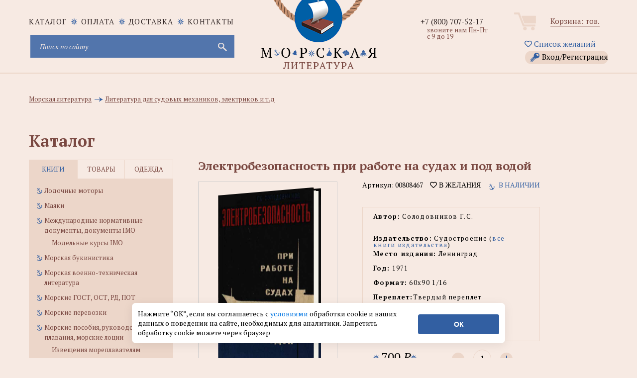

--- FILE ---
content_type: text/html; charset=utf-8
request_url: https://www.morkniga.ru/p808467.html
body_size: 23662
content:
<!DOCTYPE html>
<html lang="ru">
<head>
<meta http-equiv="Content-Type" content="text/html; charset=utf-8">
<meta name="viewport" content="width=device-width, initial-scale=1, shrink-to-fit=no">
<META name="robots" content="all">
<title>Электробезопасность при работе на судах и под водой - купить книгу в интернет-магазине МОРКНИГА по лучшим ценам! (00808467)</title>
<prefix="og: https://ogp.me/ns# article: https://ogp.me/ns/article# profile: https://ogp.me/ns/profile# fb: https://ogp.me/ns/fb#">
<meta data-n-head="true" property="og:type" content="website" />
<meta data-n-head="true" property="og:image" content="https://www.morkniga.ru/catalog/ev_24_6_21_21_3d.jpg" />
<meta data-n-head="true" property="og:image:type" content="image/jpeg" />
<meta data-n-head="true" property="og:image:alt" content="Электробезопасность при работе на судах и под водой - купить книгу в интернет-магазине МОРКНИГА по лучшим ценам! (00808467)" />
<meta data-n-head="true" property="og:title" content="Электробезопасность при работе на судах и под водой - купить книгу в интернет-магазине МОРКНИГА по лучшим ценам! (00808467)" />
<meta data-n-head="true" property="og:site_name" content="интернет-магазин морской литературы и морских товаров" />
<meta data-n-head="true" property="og:url" content="https://www.morkniga.ru/p808467.html" />
<meta data-n-head="true" property="og:description" content="Электробезопасность при работе на судах и под водой Автор: Солодовников Г.С. купить книгу в интернет-магазине МОРКНИГА по лучшим ценам! Фото, описание, реальные отзывы. Доставка по России и в другие страны. Артикул: 00808467." />
<meta data-n-head="true" property="og:locale" content="ru_RU" />

<meta name="keywords" content="купить Электробезопасность при работе на судах и под водой, Солодовников Г.С."><meta name="description" content="Электробезопасность при работе на судах и под водой Автор: Солодовников Г.С. купить книгу в интернет-магазине МОРКНИГА по лучшим ценам! Фото, описание, реальные отзывы. Доставка по России и в другие страны. Артикул: 00808467."><meta name="viewport" content="width=device-width, initial-scale=1.0">
<META NAME="Author" CONTENT="Соколов Александр">
<META NAME="Generator" CONTENT="Handing">
<META NAME="Copyright" CONTENT="MORKNIGA">
<link rel="shortcut icon" href="https://www.morkniga.ru/favicon.ico" type="image/x-icon">
<link rel="icon" href="https://www.morkniga.ru/pict/morkniga.png" sizes="144x144" type="image/png">
<link rel="icon" href="https://www.morkniga.ru/pict/logo.svg" sizes="any" type="image/svg+xml">
<link rel="apple-touch-icon" sizes="144x144" href="https://www.morkniga.ru/pict/morkniga.png">
<link rel="apple-touch-icon-precomposed" sizes="144x144" href="https://www.morkniga.ru/pict/morkniga.png">
<link rel="canonical" href="https://www.morkniga.ru/p808467.html"/>
<link href="https://www.morkniga.ru/css/owl.carousel.css" rel="stylesheet">
<link href="https://www.morkniga.ru/css/style.css" rel="stylesheet">
<link href="https://www.morkniga.ru/css/media.css" rel="stylesheet">
<!--[if lt IE 9]> <script src="js/html5.js"></script> <![endif]-->

<link href="https://www.morkniga.ru/css/jquery.formstyler.css" rel="stylesheet">
<link href="https://www.morkniga.ru/css/ui-calendar.css" rel="stylesheet">
<script src="https://www.morkniga.ru/js/jquery-1.9.1.min.js"></script>
<script> const path = 'https://www.morkniga.ru';</script>
<!-- Yandex.Metrika counter -->
<script type="text/javascript" >
(function(m,e,t,r,i,k,a){m[i]=m[i]||function(){(m[i].a=m[i].a||[]).push(arguments)};
m[i].l=1*new Date();k=e.createElement(t),a=e.getElementsByTagName(t)[0],k.async=1,k.src=r,a.parentNode.insertBefore(k,a)})
(window, document, "script", "https://mc.yandex.ru/metrika/tag.js", "ym");

ym(7137799, "init", {
clickmap:true,
trackLinks:true,
accurateTrackBounce:true,
webvisor:true,
ecommerce:"dataLayer"
});
</script>
<noscript><div><img src="https://mc.yandex.ru/watch/7137799" style="position:absolute; left:-9999px;" alt="" /></div></noscript>
<!-- /Yandex.Metrika counter -->
<link href="https://www.morkniga.ru/css/top_menu.css" rel="stylesheet">
<meta name="yandex-verification" content="2b5a66f5639df942" />
</head>


<body>
<script>
const PATH = "https://www.morkniga.ru/";
</script>
<div class="main_header">
<a href="https://www.morkniga.ru/" class="logo"></a>
<div class="container">
<div class="site_nav" >
<div class="nav">
<ul class="site_menu clear">
<li ><a href="https://www.morkniga.ru/katalog.html">каталог</a></li>
<li><a href="https://www.morkniga.ru/pay.html">Оплата</a></li>
<li><a href="https://www.morkniga.ru/delivery.html">Доставка</a></li>
<li><a href="https://www.morkniga.ru/information_pages/contact.php">Контакты</a></li>
</ul>
</div>
<div style="clear: both;"></div>


<noindex>
<form action="https://www.morkniga.ru/search/" method="post" class="search_form">
<input type="text" placeholder="Поиск по сайту" name="search" id="search" class="poisk-stroka" autocomplete="off" autocorrect="off" autocapitalize="off" spellcheck="false">
<i class="fas fa-times" id="clearSearch" style="font-size: 1.5em;margin-right: 25px; margin-top: 12px;" ></i>
<input type="submit" value="">
</form>


<style>
#clearSearch {
color: #c9c9d4;
width: 46px;
height: 46px;
background: none;
position: absolute;
right: 0;
top: 0;
border: none;
cursor: pointer;
display: none;
}
</style>




<div id="podskaz" ><ul class="poisk-podskazka"></ul><div style="clear: both;"></div></div>
</noindex>
</div><!--site_nav-->
<div class="user_block clear" align="center">
<div class="cart">
<a href="https://www.morkniga.ru/korzina.html">Корзина: <span id="col_tovarov"></span> тов.</a><br />

</div><!--cart-->
<a href="https://www.morkniga.ru/wishlist.html" style="margin: 3px 3px 10px 3px;"><i class="far fa-heart"></i> Список желаний</a>
<a href="#" class="lk_link" onclick="poyavis_lk('for_lk');">Вход/Регистрация</a>
<div id="for_lk" >
Гость<br />

<i class="fas fa-sign-in-alt"></i> Войти 

<input type="text" id="email_vhod" placeholder="Login (email)">
<input type="password" id="pass_vhod" placeholder="Пароль">
<input type="submit" value="Войти" id="vhod">
<div id="_mess"></div>
<hr />
<a href="https://www.morkniga.ru/registration/" >Зарегистрироваться</a><br />
<a href="https://www.morkniga.ru/remember_password/" >Восстановить пароль</a><br />
</div>
<div id="back" class="back" onclick="poyavis_lk('for_lk');"></div>


</div><!--user_block-->
<div class="phone_block">

<div class="phone"><a href="tel:+78007075217">+7 (800) 707-52-17</a></div>

<div class="worktime">звоните нам Пн-Пт с 9 до 19</div>
<!--<div class="callback"><span>Позвонить вам?</span></div>-->


</div><!--phone_block-->


</div>

</div><!--main_header-->
<link href="fancybox/jquery.fancybox.css" rel="stylesheet">
<link href="css/tovar.css" rel="stylesheet">

<script>
function cat()
{
	$('.i_tab>div').removeClass('active')
	$('.it_left').addClass('active');
	$('.tabs_main').hide();
	$('.tabs_main:eq(0)').show();
	$("ul.catalog_menu li>a:contains("+$("#pokaz li:last").text().trim()+")").addClass('active')
}

$(document).ready(function(){

	setTimeout('cat();', 500)


});
</script>

    <div class="main_content_wrap">
        <div class="container">
            <div class="breadcrumbs" style="padding-top: 30px; clear: both; margin-bottom: 15px;">
                <ul id="pokaz" itemscope itemtype="https://schema.org/BreadcrumbList" style="width: 100%; ">

					
	<li itemprop="itemListElement" itemscope itemtype="https://schema.org/ListItem">
		<a itemprop="item" href="https://www.morkniga.ru/r401-1.html" title="Перейти в раздел: Морская литература">
			<span itemprop="name">Морская литература</span>
		</a>
		<meta itemprop="position" content="1" />
	</li>
	<li itemprop="itemListElement" itemscope itemtype="https://schema.org/ListItem">
		<a itemprop="item" href="https://www.morkniga.ru/r77-1.html" title="Перейти в раздел: Литература для судовых механиков, электриков и т.д">
			<span itemprop="name">Литература для судовых механиков, электриков и т.д</span>
		</a>
		<meta itemprop="position" content="2" />
	</li>                </ul>
            </div><!--breadcrumbs-->
            <div id="catal" class="title">Каталог<span id="verh_str">&#9650;</span><span id="niz_str">&#9660;</span></div><!--title-->
            <aside class="left_sidebar">
                <div class="sidebar_menu tabs">
                    <div class="i_tab clear">
                        <div class="it_left active">книги</div>
                        <div class="it_center">товары</div>
                        <div class="it_right">одежда</div>
                    </div>
                    <div class="tabs_content" id="tabs_content">
                        
                            
<div class="tabs_main">
				<ul class="catalog_menu"><li><a href="https://www.morkniga.ru/r811732-1.html" title="Лодочные моторы" >Лодочные моторы</a></li>
		 <li><a href="https://www.morkniga.ru/r822181-1.html" title="Маяки" >Маяки</a></li>
		 <li><a href="https://www.morkniga.ru/r1631-1.html" title="Международные нормативные документы, документы IMO" >Международные нормативные документы, документы IMO</a><ul class="sub_menu">
				 <li><a href="https://www.morkniga.ru/r822169-1.html" title="Модельные курсы IMO" >Модельные курсы IMO</a></li>
					 </ul>
				 </li>
		 <li><a href="https://www.morkniga.ru/r817807-1.html" title="Морская букинистика" >Морская букинистика</a></li>
		 <li><a href="https://www.morkniga.ru/r765-1.html" title="Морская военно-техническая литература" >Морская военно-техническая литература</a></li>
		 <li><a href="https://www.morkniga.ru/r822194-1.html" title="Морские ГОСТ, ОСТ, РД, ПОТ" >Морские ГОСТ, ОСТ, РД, ПОТ</a></li>
		 <li><a href="https://www.morkniga.ru/r200934-1.html" title="Морские перевозки" >Морские перевозки</a></li>
		 <li><a href="https://www.morkniga.ru/r822173-1.html" title="Морские пособия, руководства для плавания, морские лоции" >Морские пособия, руководства для плавания, морские лоции</a><ul class="sub_menu">
				 <li><a href="https://www.morkniga.ru/r822183-1.html" title="Извещения мореплавателям" >Извещения мореплавателям</a></li>
					 </ul>
				 </li>
		 <li><a href="https://www.morkniga.ru/r822217-1.html" title="Морские профессиональные стандарты" >Морские профессиональные стандарты</a></li>
		 <li><a href="https://www.morkniga.ru/r200933-1.html" title="Морские словари, энциклопедии, справочники, альбомы, атласы" >Морские словари, энциклопедии, справочники, альбомы, атласы</a></li>
		 <li><a href="https://www.morkniga.ru/r762-1.html" title="Морские узлы, такелажные работы" >Морские узлы, такелажные работы</a></li>
		 <li><a href="https://www.morkniga.ru/r133-1.html" title="Морское право" >Морское право</a></li>
		 <li><a href="https://www.morkniga.ru/r59-1.html" title="Морской английский, немецкий язык (словари, учебники и пр.)" >Морской английский, немецкий язык (словари, учебники и пр.)</a></li>
		 <li><a href="https://www.morkniga.ru/r200932-1.html" title="Нормативная, техническая, литература для рыбаков, студентов рыбохозяйственных ВУЗов" >Нормативная, техническая, литература для рыбаков, студентов рыбохозяйственных ВУЗов</a></li>
		 <li><a href="https://www.morkniga.ru/r57-1.html" title="Нормативные документы по безопасности мореплавания" >Нормативные документы по безопасности мореплавания</a></li>
		 <li><a href="https://www.morkniga.ru/r778-1.html" title="Нормативные документы по военно-морскому флоту" >Нормативные документы по военно-морскому флоту</a></li>
		 <li><a href="https://www.morkniga.ru/r1685-1.html" title="Нормативные документы по морским перевозкам грузов" >Нормативные документы по морским перевозкам грузов</a></li>
		 <li><a href="https://www.morkniga.ru/r1793-1.html" title="Нормативные документы по проблемам защиты морской среды от загрязнений" >Нормативные документы по проблемам защиты морской среды от загрязнений</a></li>
		 <li><a href="https://www.morkniga.ru/r1687-1.html" title="Нормативные документы по радиосвязи на морском транспорте" >Нормативные документы по радиосвязи на морском транспорте</a></li>
		 <li><a href="https://www.morkniga.ru/r201632-1.html" title="Нормативные документы РФ по морскому флоту" >Нормативные документы РФ по морскому флоту</a></li>
		 <li><a href="https://www.morkniga.ru/r200078-1.html" title="Океанология, гидрология, морская геология" >Океанология, гидрология, морская геология</a></li>
		 <li><a href="https://www.morkniga.ru/r200793-1.html" title="Порты" >Порты</a></li>
		 <li><a href="https://www.morkniga.ru/r822249-1.html" title="Программы подготовки для членов экипажей судов" >Программы подготовки для членов экипажей судов</a></li>
		 <li><a href="https://www.morkniga.ru/r817223-1.html" title="Проформы чартеров" >Проформы чартеров</a></li>
		 <li><a href="https://www.morkniga.ru/r119-1.html" title="Речной флот" >Речной флот</a></li>
		 <li><a href="https://www.morkniga.ru/r811729-1.html" title="Речные карты и лоции" >Речные карты и лоции</a></li>
		 <li><a href="https://www.morkniga.ru/r202167-1.html" title="Российский Морской Регистр Судоходства" >Российский Морской Регистр Судоходства</a></li>
		 <li><a href="https://www.morkniga.ru/r811730-1.html" title="Российский Речной Регистр" >Российский Речной Регистр</a></li>
		 <li><a href="https://www.morkniga.ru/r811731-1.html" title="Самостоятельная постройка катеров и лодок" >Самостоятельная постройка катеров и лодок</a></li>
		 <li><a href="https://www.morkniga.ru/r786-1.html" title="Судовая, корабельная радиосвязь, ГМССБ" >Судовая, корабельная радиосвязь, ГМССБ</a></li>
		 <li><a href="https://www.morkniga.ru/r203215-1.html" title="Судовые журналы и бланки, морские канцелярские товары" >Судовые журналы и бланки, морские канцелярские товары</a><ul class="sub_menu">
				 <li><a href="https://www.morkniga.ru/r818660-1.html" title="Портовые журналы и бланки" >Портовые журналы и бланки</a></li>
					 </ul>
				 </li>
		 <li><a href="https://www.morkniga.ru/r822178-1.html" title="Судовые повара, коки" >Судовые повара, коки</a></li>
		 <li><a href="https://www.morkniga.ru/r787-1.html" title="Судостроение и судоремонт" >Судостроение и судоремонт</a></li>
		 <li><a href="https://www.morkniga.ru/r200179-1.html" title="Танкеры, газовозы, перевозка наливных грузов морем" >Танкеры, газовозы, перевозка наливных грузов морем</a></li>
		 <li><a href="https://www.morkniga.ru/r820899-1.html" title="Техническая документация" >Техническая документация</a></li>
		 <li><a href="https://www.morkniga.ru/r1-1.html" title="Техническая, учебная, справочная и эксплуатационная литература по морскому флоту" >Техническая, учебная, справочная и эксплуатационная литература по морскому флоту</a></li>
		 <li><a href="https://www.morkniga.ru/r218-1.html" title="Художественная, публицистическая и историческая" >Художественная, публицистическая и историческая</a><ul class="sub_menu">
				 <li><a href="https://www.morkniga.ru/r800851-1.html" title="А. Покровский" >А. Покровский</a></li>
					 <li><a href="https://www.morkniga.ru/r821515-1.html" title="В. Конецкий" >В. Конецкий</a></li>
					 <li><a href="https://www.morkniga.ru/r822214-1.html" title="В. Шигин" >В. Шигин</a></li>
					 <li><a href="https://www.morkniga.ru/r822171-1.html" title="Детская морская литература" >Детская морская литература</a></li>
					 <li><a href="https://www.morkniga.ru/r821514-1.html" title="Л. Скрягин" >Л. Скрягин</a></li>
					 <li><a href="https://www.morkniga.ru/r821856-1.html" title="Морские списки, морские мартирологи, морские персоналии" >Морские списки, морские мартирологи, морские персоналии</a></li>
					 <li><a href="https://www.morkniga.ru/r821513-1.html" title="Н. Каланов" >Н. Каланов</a></li>
					 <li><a href="https://www.morkniga.ru/r800852-1.html" title="Н. Черкашин" >Н. Черкашин</a></li>
					 </ul>
				 </li>
		 <li><a href="https://www.morkniga.ru/r763-1.html" title="Экономика морского флота, морское страхование" >Экономика морского флота, морское страхование</a></li>
		 <li><a href="https://www.morkniga.ru/r205024-1.html" title="Яхтенные журналы" >Яхтенные журналы</a></li>
		 <li><a href="https://www.morkniga.ru/r811745-1.html" title="Яхтинг, Паруса, Парусный спорт, Руководства для яхтсменов" >Яхтинг, Паруса, Парусный спорт, Руководства для яхтсменов</a><ul class="sub_menu">
				 <li><a href="https://www.morkniga.ru/r806009-1.html" title="Книги для яхтсменов на английском" >Книги для яхтсменов на английском</a></li>
					 </ul>
				 </li>
		 <li><a href="https://www.morkniga.ru/r200178-1.html" title="Борьба с пожарами и водой на кораблях и судах, аварийно-спасательное имущество" >Борьба с пожарами и водой на кораблях и судах, аварийно-спасательное имущество</a></li>
		 <li><a href="https://www.morkniga.ru/r985-1.html" title="Водолазное дело, подводное плавание, дайвинг" >Водолазное дело, подводное плавание, дайвинг</a></li>
		 <li><a href="https://www.morkniga.ru/r822180-1.html" title="Гидрометеорология, погода на море" >Гидрометеорология, погода на море</a></li>
		 <li><a href="https://www.morkniga.ru/r822167-1.html" title="Ихтиология, рыбоводство, рыболовство, рыбалка" >Ихтиология, рыбоводство, рыболовство, рыбалка</a><ul class="sub_menu">
				 <li><a href="https://www.morkniga.ru/r822218-1.html" title="Рыболовные снасти" >Рыболовные снасти</a></li>
					 </ul>
				 </li>
		 <li><a href="https://www.morkniga.ru/r822177-1.html" title="Календари" >Календари</a></li>
		 <li><a href="https://www.morkniga.ru/r200624-1.html" title="Карты" >Карты</a><ul class="sub_menu">
				 <li><a href="https://www.morkniga.ru/r822176-1.html" title="Морские навигационные карты" >Морские навигационные карты</a></li>
					 <li><a href="https://www.morkniga.ru/r200794-1.html" title="Настенные карты, глобусы" >Настенные карты, глобусы</a></li>
					 <li><a href="https://www.morkniga.ru/r821194-1.html" title="Электронные карты C-MAP" >Электронные карты C-MAP</a></li>
					 </ul>
				 </li>
		 <li><a href="https://www.morkniga.ru/r77-1.html" title="Литература для судовых механиков, электриков и т.д" >Литература для судовых механиков, электриков и т.д</a></li>
		 <li><a href="https://www.morkniga.ru/r49-1.html" title="Литература по навигации" >Литература по навигации</a></li>
		 <li><a href="https://www.morkniga.ru/r764-1.html" title="Литература по парусникам и судомоделированию" >Литература по парусникам и судомоделированию</a></li>
		 <li><a href="https://www.morkniga.ru/r811746-1.html" title="Маломерные суда. Гидроциклы. Экзамены, Права ГИМС" >Маломерные суда. Гидроциклы. Экзамены, Права ГИМС</a></li>
		 <li><a href="https://www.morkniga.ru/r3699-1.html" title="Медицина для моряков" >Медицина для моряков</a></li>
		 <li><a href="https://www.morkniga.ru/r383-1.html" title="Журналы, сборники, периодика" >Журналы, сборники, периодика</a></li>
		 </ul></div>
				 <div class="tabs_main">
				<ul class="catalog_menu"><li><a href="https://www.morkniga.ru/r822179-1.html" title="Водолазные товары" >Водолазные товары</a></li>
		 <li><a href="https://www.morkniga.ru/r3230-1.html" title="Модели кораблей и судов" >Модели кораблей и судов</a><ul class="sub_menu">
				 <li><a href="https://www.morkniga.ru/r822193-1.html" title="Бумажные модели кораблей и судов" >Бумажные модели кораблей и судов</a></li>
					 <li><a href="https://www.morkniga.ru/r818276-1.html" title="Сборные модели кораблей" >Сборные модели кораблей</a></li>
					 </ul>
				 </li>
		 <li><a href="https://www.morkniga.ru/r822147-1.html" title="Морские артефакты" >Морские артефакты</a></li>
		 <li><a href="https://www.morkniga.ru/r817247-1.html" title="Морские картины" >Морские картины</a></li>
		 <li><a href="https://www.morkniga.ru/r822211-1.html" title="Морские ключницы" >Морские ключницы</a></li>
		 <li><a href="https://www.morkniga.ru/r822220-1.html" title="Морские плакаты" >Морские плакаты</a></li>
		 <li><a href="https://www.morkniga.ru/r1289-1.html" title="Морские программы, книги на CD" >Морские программы, книги на CD</a></li>
		 <li><a href="https://www.morkniga.ru/r822166-1.html" title="Морские стенды и коллажи" >Морские стенды и коллажи</a></li>
		 <li><a href="https://www.morkniga.ru/r203282-1.html" title="Морские сувениры" >Морские сувениры</a><ul class="sub_menu">
				 <li><a href="https://www.morkniga.ru/r807207-1.html" title="Гудки и сигналы" >Гудки и сигналы</a></li>
					 <li><a href="https://www.morkniga.ru/r807208-1.html" title="Карты, кости, домино" >Карты, кости, домино</a></li>
					 <li><a href="https://www.morkniga.ru/r807209-1.html" title="Кают-компания" >Кают-компания</a></li>
					 <li><a href="https://www.morkniga.ru/r807210-1.html" title="Компасы" >Компасы</a></li>
					 <li><a href="https://www.morkniga.ru/r807211-1.html" title="Лампы судовые" >Лампы судовые</a></li>
					 <li><a href="https://www.morkniga.ru/r807212-1.html" title="Лупы" >Лупы</a></li>
					 <li><a href="https://www.morkniga.ru/r822150-1.html" title="Маяки" >Маяки</a></li>
					 <li><a href="https://www.morkniga.ru/r822051-1.html" title="Морские брелоки" >Морские брелоки</a></li>
					 <li><a href="https://www.morkniga.ru/r822204-1.html" title="Морские кружки" >Морские кружки</a></li>
					 <li><a href="https://www.morkniga.ru/r807206-1.html" title="Морские таблички (Nautical brass signs)" >Морские таблички (Nautical brass signs)</a></li>
					 <li><a href="https://www.morkniga.ru/r807214-1.html" title="Пепельницы, портсигары" >Пепельницы, портсигары</a></li>
					 <li><a href="https://www.morkniga.ru/r807215-1.html" title="Песочные часы" >Песочные часы</a></li>
					 <li><a href="https://www.morkniga.ru/r807213-1.html" title="Подарочные наборы" >Подарочные наборы</a></li>
					 <li><a href="https://www.morkniga.ru/r807218-1.html" title="Подзорные трубы и бинокли" >Подзорные трубы и бинокли</a></li>
					 <li><a href="https://www.morkniga.ru/r807216-1.html" title="Рынды и морские колокольчики" >Рынды и морские колокольчики</a></li>
					 <li><a href="https://www.morkniga.ru/r807217-1.html" title="Секстаны" >Секстаны</a></li>
					 <li><a href="https://www.morkniga.ru/r807219-1.html" title="Часы морские" >Часы морские</a></li>
					 <li><a href="https://www.morkniga.ru/r807220-1.html" title="Штурвалы" >Штурвалы</a></li>
					 </ul>
				 </li>
		 <li><a href="https://www.morkniga.ru/r817323-1.html" title="Оборудование для судов" >Оборудование для судов</a><ul class="sub_menu">
				 <li><a href="https://www.morkniga.ru/r822216-1.html" title="Весла" >Весла</a></li>
					 </ul>
				 </li>
		 <li><a href="https://www.morkniga.ru/r814539-1.html" title="Судовое навигационное оборудование" >Судовое навигационное оборудование</a></li>
		 <li><a href="https://www.morkniga.ru/r822219-1.html" title="Судовые пробки для шпигатов" >Судовые пробки для шпигатов</a></li>
		 <li><a href="https://www.morkniga.ru/r822151-1.html" title="Судовые электроприборы, электротовары, электро-радиодетали" >Судовые электроприборы, электротовары, электро-радиодетали</a></li>
		 <li><a href="https://www.morkniga.ru/r822148-1.html" title="Такелажные изделия, морские веревки, швартовые концы" >Такелажные изделия, морские веревки, швартовые концы</a><ul class="sub_menu">
				 <li><a href="https://www.morkniga.ru/r822197-1.html" title="Такелажный инструмент" >Такелажный инструмент</a></li>
					 </ul>
				 </li>
		 <li><a href="https://www.morkniga.ru/r3-1.html" title="Товары на прокат" >Товары на прокат</a></li>
		 <li><a href="https://www.morkniga.ru/r2-1.html" title="Товары по сниженным ценам" >Товары по сниженным ценам</a></li>
		 <li><a href="https://www.morkniga.ru/r205023-1.html" title="Штурманские приборы, измерительные инструменты" >Штурманские приборы, измерительные инструменты</a><ul class="sub_menu">
				 <li><a href="https://www.morkniga.ru/r822195-1.html" title="Анемометры" >Анемометры</a></li>
					 <li><a href="https://www.morkniga.ru/r822202-1.html" title="Барографы и запчасти к ним" >Барографы и запчасти к ним</a></li>
					 <li><a href="https://www.morkniga.ru/r822203-1.html" title="Барометры судовые" >Барометры судовые</a></li>
					 <li><a href="https://www.morkniga.ru/r822199-1.html" title="Компасы" >Компасы</a></li>
					 <li><a href="https://www.morkniga.ru/r822170-1.html" title="Курвиметры" >Курвиметры</a></li>
					 <li><a href="https://www.morkniga.ru/r822198-1.html" title="Прокладочный инструмент, морские линейки" >Прокладочный инструмент, морские линейки</a></li>
					 <li><a href="https://www.morkniga.ru/r822201-1.html" title="Секстаны и протракторы" >Секстаны и протракторы</a></li>
					 <li><a href="https://www.morkniga.ru/r822200-1.html" title="Хронометры, палубные часы" >Хронометры, палубные часы</a></li>
					 </ul>
				 </li>
		 <li><a href="https://www.morkniga.ru/r1193-1.html" title="Флаги, вымпелы" >Флаги, вымпелы</a><ul class="sub_menu">
				 <li><a href="https://www.morkniga.ru/r821497-1.html" title="Вымпелы (в т.ч. кораблей и судов)" >Вымпелы (в т.ч. кораблей и судов)</a></li>
					 <li><a href="https://www.morkniga.ru/r822208-1.html" title="Судовые флаги" >Судовые флаги</a></li>
					 </ul>
				 </li>
		 <li><a href="https://www.morkniga.ru/r3692-1.html" title="Знаки безопасности ИМО, знаки ВВП, трафареты" >Знаки безопасности ИМО, знаки ВВП, трафареты</a><ul class="sub_menu">
				 <li><a href="https://www.morkniga.ru/r822223-1.html" title="Знаки дополненные надписями" >Знаки дополненные надписями</a></li>
					 <li><a href="https://www.morkniga.ru/r200202-1.html" title="Знаки ОСПС" >Знаки ОСПС</a></li>
					 <li><a href="https://www.morkniga.ru/r822226-1.html" title="Знаки противопожарной безопасности" >Знаки противопожарной безопасности</a></li>
					 <li><a href="https://www.morkniga.ru/r822222-1.html" title="Знаки указывающие направление" >Знаки указывающие направление</a></li>
					 <li><a href="https://www.morkniga.ru/r822225-1.html" title="Символы судовых схем противопожарной защиты" >Символы судовых схем противопожарной защиты</a></li>
					 <li><a href="https://www.morkniga.ru/r822224-1.html" title="Символы, относящиеся к спасательным средствам и устройствам" >Символы, относящиеся к спасательным средствам и устройствам</a></li>
					 <li><a href="https://www.morkniga.ru/r4242-1.html" title="Символы, относящиеся к схемам противопожарной защиты" >Символы, относящиеся к схемам противопожарной защиты</a></li>
					 <li><a href="https://www.morkniga.ru/r4241-1.html" title="Символы, указывающие расположение аварийно-спасательного оборудования, мест сбора и посадки" >Символы, указывающие расположение аварийно-спасательного оборудования, мест сбора и посадки</a></li>
					 <li><a href="https://www.morkniga.ru/r822245-1.html" title="Трафареты" >Трафареты</a></li>
					 <li><a href="https://www.morkniga.ru/r822221-1.html" title="Цифры и буквы" >Цифры и буквы</a></li>
					 </ul>
				 </li>
		 </ul></div>
				 <div class="tabs_main">
				<ul class="catalog_menu"><li><a href="https://www.morkniga.ru/r822156-1.html" title="Брюки и юбки ВМФ" >Брюки и юбки ВМФ</a></li>
		 <li><a href="https://www.morkniga.ru/r818555-1.html" title="Бушлаты, шинели" >Бушлаты, шинели</a></li>
		 <li><a href="https://www.morkniga.ru/r822157-1.html" title="Галстуки, ремни, бляхи, ленты, пуговицы" >Галстуки, ремни, бляхи, ленты, пуговицы</a></li>
		 <li><a href="https://www.morkniga.ru/r822191-1.html" title="Детская морская одежда" >Детская морская одежда</a><ul class="sub_menu">
				 <li><a href="https://www.morkniga.ru/r822248-1.html" title="Береты" >Береты</a></li>
					 </ul>
				 </li>
		 <li><a href="https://www.morkniga.ru/r822158-1.html" title="Медали, кокарды, жетоны" >Медали, кокарды, жетоны</a></li>
		 <li><a href="https://www.morkniga.ru/r815345-1.html" title="Морские головные уборы" >Морские головные уборы</a><ul class="sub_menu">
				 <li><a href="https://www.morkniga.ru/r822240-1.html" title="Аксессуары для г/у" >Аксессуары для г/у</a></li>
					 <li><a href="https://www.morkniga.ru/r822229-1.html" title="Балаклавы" >Балаклавы</a></li>
					 <li><a href="https://www.morkniga.ru/r822238-1.html" title="Банданы" >Банданы</a></li>
					 <li><a href="https://www.morkniga.ru/r822227-1.html" title="Бейсболки, кепки" >Бейсболки, кепки</a></li>
					 <li><a href="https://www.morkniga.ru/r822233-1.html" title="Береты, пилотки" >Береты, пилотки</a></li>
					 <li><a href="https://www.morkniga.ru/r822241-1.html" title="Бескозырки" >Бескозырки</a></li>
					 <li><a href="https://www.morkniga.ru/r822243-1.html" title="Бескозырки" >Бескозырки</a></li>
					 <li><a href="https://www.morkniga.ru/r822242-1.html" title="Капитанки" >Капитанки</a></li>
					 <li><a href="https://www.morkniga.ru/r822236-1.html" title="Каски" >Каски</a></li>
					 <li><a href="https://www.morkniga.ru/r822237-1.html" title="Кепи" >Кепи</a></li>
					 <li><a href="https://www.morkniga.ru/r822232-1.html" title="Козырьки" >Козырьки</a></li>
					 <li><a href="https://www.morkniga.ru/r822234-1.html" title="Панамы" >Панамы</a></li>
					 <li><a href="https://www.morkniga.ru/r822228-1.html" title="Фуражки" >Фуражки</a></li>
					 <li><a href="https://www.morkniga.ru/r822230-1.html" title="Шапки" >Шапки</a></li>
					 <li><a href="https://www.morkniga.ru/r822231-1.html" title="Шапки-ушанки" >Шапки-ушанки</a></li>
					 <li><a href="https://www.morkniga.ru/r822239-1.html" title="Шлемы" >Шлемы</a></li>
					 <li><a href="https://www.morkniga.ru/r822235-1.html" title="Шляпы" >Шляпы</a></li>
					 </ul>
				 </li>
		 <li><a href="https://www.morkniga.ru/r822154-1.html" title="Нагрудные знаки различия, значки" >Нагрудные знаки различия, значки</a></li>
		 <li><a href="https://www.morkniga.ru/r822149-1.html" title="Наплечные знаки различия, погоны" >Наплечные знаки различия, погоны</a></li>
		 <li><a href="https://www.morkniga.ru/r822153-1.html" title="Нарукавные знаки различия, нашивки" >Нарукавные знаки различия, нашивки</a></li>
		 <li><a href="https://www.morkniga.ru/r817345-1.html" title="Наручники" >Наручники</a></li>
		 <li><a href="https://www.morkniga.ru/r822159-1.html" title="Обувь для яхтсменов" >Обувь для яхтсменов</a></li>
		 <li><a href="https://www.morkniga.ru/r817342-1.html" title="Пиратская атрибутика" >Пиратская атрибутика</a><ul class="sub_menu">
				 <li><a href="https://www.morkniga.ru/r822247-1.html" title="Бейсболки" >Бейсболки</a></li>
					 </ul>
				 </li>
		 <li><a href="https://www.morkniga.ru/r822155-1.html" title="Повседневная одежда в морском стиле" >Повседневная одежда в морском стиле</a></li>
		 <li><a href="https://www.morkniga.ru/r822215-1.html" title="Прикольные значки" >Прикольные значки</a></li>
		 <li><a href="https://www.morkniga.ru/r822162-1.html" title="Роба, костюмы, спецодежда" >Роба, костюмы, спецодежда</a></li>
		 <li><a href="https://www.morkniga.ru/r822160-1.html" title="Рубашки ВМФ" >Рубашки ВМФ</a></li>
		 <li><a href="https://www.morkniga.ru/r822161-1.html" title="Свитера, кителя, куртки, тужурки, форменки, фланелевки" >Свитера, кителя, куртки, тужурки, форменки, фланелевки</a></li>
		 <li><a href="https://www.morkniga.ru/r817329-1.html" title="Тельняшки" >Тельняшки</a><ul class="sub_menu">
				 <li><a href="https://www.morkniga.ru/r822246-1.html" title="Комбинезоны" >Комбинезоны</a></li>
					 </ul>
				 </li>
		 </ul></div>
				    </div><!--tabs_content-->
                </div><!--tabs-->
            </aside><!--left_sidebar-->
			            <div class="content_right">

							<style>.df {display: flex;}</style>
				<div class="df"> 
                <h1 class="sm_title" id="dmi2">Электробезопасность при работе на судах и под водой</h1>
				<label id="wbMarkers">
				</label>
				<label id="ozMarkers">
				</label>
				<label id="ymMarkers">
				
				</label>
				</div>
				
			

				
   
   
<div class="tovar clear" >








                    <div class="pr_info" >
					                    					<!--Галерея-->
					<script src="https://www.morkniga.ru/galerey/galerey.js"></script>
					<link rel="stylesheet" type="text/css" href="https://www.morkniga.ru/galerey/galerey.css">
					<div class="tovar_slider" >
                        <div class="slider_top" id="dmi">
								<img id="main-image" src="https://www.morkniga.ru/catalog/ev_24_6_21_21_3d_p.jpg" alt="" />
								   <div style="display: none;">
										<img itemprop="image" id="main-image2" src="https://www.morkniga.ru/catalog/ev_24_6_21_21_3d_z.jpg" alt="'.$ogl.'" title="'.$ogl.'">
										<img itemprop="image" id="main-image3" src="https://www.morkniga.ru/catalog/ev_24_6_21_21_3d_b.jpg" alt="'.$ogl.'" title="'.$ogl.'">
										<script id="model"  type="text/javascript"  src="https://www.morkniga.ru/js/3d-model.js"></script>
										<link href="https://www.morkniga.ru/css/3d-model.css" rel="stylesheet" type="text/css">
									</div>


						</div>
                        <div class="slider_top" >
								
								<a style="text-decoration: none;" class="mygal" data-galerey="gallery1" href="https://www.morkniga.ru/catalog/05_170909.jpg">
								<img style="display: inline-block;" class="dop-img" src="https://www.morkniga.ru/catalog/s05_170909.jpg" ></a>

								
								<a style="text-decoration: none;" class="mygal" data-galerey="gallery1" href="https://www.morkniga.ru/catalog/ev_24_6_21_21_3d.jpg">
								<img style="display: inline-block;" class="dop-img" src="https://www.morkniga.ru/catalog/sev_24_6_21_21_3d.jpg" ></a>

														</div>
						
						  						
					</div>
					                        <div class="pr_top clear">
                            <div class="art float_l">Артикул: <span id="articul">00808467</span></div>
                            <div class="availability float_r">
                           <i class="far fa-heart"  id="wish"  onclick="whsh('808467')"  operation="add" title="добавить в желания"> в желания</i>     <span>В наличии</span>
                            </div>
							</div><!--pr_top-->
							                          <div class="pr_box opisanie-blok" style="display: grid; margin-top: 10px;">
							
							
							
							
							

								

																	<div class="form_label"><span style="font-weight: bold;">Автор:</span> Солодовников Г.С.</div>
									<div style="clear: both; width: 100%; margin-bottom: 15px;"></div>
								
																	<div class="form_label"><span style="font-weight: bold;">Издательство:</span> Судостроение (<a  href="https://www.morkniga.ru/publisher11-1.html">все книги издательства</a>)</div>
																									<div class="form_label"><span style="font-weight: bold;">Место издания:</span> Ленинград</div>
								

																								
								

								

								
								
																	<div class="form_label"><span style="font-weight: bold;">Год:</span> 1971</div>
								
																	<div class="form_label"><span style="font-weight: bold;">Формат:</span> 60х90 1/16</div>
								
								
									<div class="form_label"><span style="font-weight: bold;" class="prop-name">Переплет:</span> <span class="prop-val">Твердый переплет</span></div>
								
																	<div class="form_label"><span style="font-weight: bold;">Страниц:</span> 208</div>
								
								<div class="form_label"><span style="font-weight: bold;">Вес:</span> 337 г</div>
																						
						
											
						</div>
						



						<div class="pr_bott clear">
							<input type="hidden" id="calc_params" value="" />

																												
							
								
								
							<div class="pr_price"><span><b id="kcena">700</b> <i class="rub" >P</i></span></div>
							<div class="spinner">
                                <div class="spin spin_down">-</div>
                                <input id="kol" type="text" value="1">
                                <div class="spin spin_up">+</div>
                            </div>
                            <div class="pr_buy" id="dmi">
                                <a class="blue_butt" id="fly" href="#">Купить</a>
                            </div>

                            
                                
                            
							
							
							

				<script>
				function calc()
				{
					if( $("#sto").val()>0 ) {skidka_opt($("#stoCena").val(),$("#kol").val());}
				}
				</script>							
							
															
														
							

                        </div><!--pr_bott-->
						
						
						
						
						
													
						
					
						
						
                      

<style>



.flscr {
	    width: 100%;
    height: 100%;
    display: block;

	    position: fixed;
    bottom: 0;
    right: 0;

	    top: 0;
    left: 0;


    z-index: 8010;
}

.nscr {
	    width: 100%;
    height: 468px;
    display: block;

	    position: relative;
    bottom: auto;
    right: auto;

	    top: auto;
    left: auto;


    z-index: 8010;
}

</style>


<script>
$(document).ready(function(){


		var button=$('span:contains(Во весь экран)').parent();

		$(".button").click(function(){
					console.log("sdads");
		});
console.log('read');
    } );


</script>




						
                    </div><!--pr_info-->
                </div><!--tovar-->
				


				<script src="https://www.morkniga.ru/js/opt.js"></script>
				<input type="hidden" name="stoCena" id="stoCena" value="700" >
				



				<input type="hidden" id="kkorzina" value="808467" />
								<input type="hidden" name="time" id="time" value="1769902257" >
				<input type="hidden" name="ctrl" id="ctrl" value="ec36756c873ca853edff27e239f4ea01" >
				

								<div class="" style="background-color: #ecd6c9; padding: 10px;">
                    <div class="title" style="font-size: 15px;">С этим товаром покупают</div>
                    <ul class="see_also_list clear" style="padding: 10px;">
																		
												<li style="padding: 0;">
                                <a class="prod_link" href="https://www.morkniga.ru/p830270.html">
								<img style="max-width: 70px; max-height: 80px;" src="https://www.morkniga.ru/catalog/me07_150617.jpg" >
									Морские сражения русско-японской войны 1904-1905								</a>

                        </li>						 

                    </ul>
                </div><!--see_also_wrap-->

				<div class="description skachat" style="padding-bottom: 0;">
							<script>
	$( document ).ready(function(){
	  $( ".read_books" ).click(function(){ 
	    $( ".fils" ).toggle();
		if($('.read_books').hasClass('active_read')){
        $('.read_books').removeClass('active_read')
    } else {
        $('.read_books').addClass('active_read')
    }
		
	  });
	});
	
	
		</script>
<style>

.active_read{
	    background-color: #ECD6C9 !important;
		border-radius: 10px !important;
		outline:none;
	
}

.read_books{
	cursor: pointer;
	height: 50px; 
	outline:none;
	background-color: #F7EAE3; 
	border-radius: 10px; 
	font-size: large;
	box-shadow: 2px 2px 4px rgba(0, 0, 0, .4);
	position: relative;
  overflow: hidden;
}

.read_books:after {
  content: '';
  position: absolute;
  top: 50%;
  left: 50%;
  width: 5px;
  height: 5px;
  background: rgba(255, 255, 255, .5);
  opacity: 0;
  border-radius: 100%;
  transform: scale(1, 1) translate(-50%);
  transform-origin: 50% 50%;
}

@keyframes ripple {
  0% {
    transform: scale(0, 0);
    opacity: 1;
  }
  20% {
    transform: scale(40, 40);
    opacity: 1;
  }
  100% {
    opacity: 0;
    transform: scale(100, 100);
  }
}

.read_books:focus:not(:active)::after {
  animation: ripple 1s ease-out;
}

</style>

</fieldset><style>
.fils {display: none; margin: 15px auto;}
.fils legend {color: #7a4841; font-weight: 700;}
</style>                </div><!--description-->

								                <div class="description">
                    <!--<div class="form_label">Краткое описание</div>-->
                    <p><FONT color=#c019c7>Репринтное издание</FONT><span class="info" title="&nbsp;&nbsp;&nbsp;&nbsp;&nbsp;&nbsp;Репринтное издание представляет собой издание, которое было выпущено после сканирования страниц какой – либо книги, рукописи или иных выбранных для репринта изданий, без изменения текста. Однако стоит учитывать то, что особенности бумаги, переплета, наличие дефектов, исправлений или опечаток может отличаться от оригинала. &nbsp;&nbsp;&nbsp;&nbsp;&nbsp;&nbsp;&nbsp;Репринтная книга состоит из качественных копий оригинального ценного экземпляра, что позволяет читателю насладиться старинным особенным шрифтом, а так же особой полиграфией, которая свойственна для времени, когда был выпущен в свет оригинал книги. &nbsp;&nbsp;&nbsp;&nbsp;&nbsp;&nbsp;&nbsp;Репринтное издание не имеет характерного запаха старых книг,  не содержит спор грибков и бактерий,  пыли, старые нити не рвутся, бумага не рассыпается."></span><br /><br>В книге дано современное представление о действии электрического тока на живой организм, приведен анализ условий безопасности при использовании электрических установок, применяемых на судах и при подводных работах, изложены результаты исследований по определению сравнительной опасности постоянного и переменного тока, используемого в этих установках, рассмотрены значение и роль защитных мероприятий, приведена статистика электротравматизма и указаны пути его дальнейшего снижения.<br>Книга предназначена для инженерно-технических работников, занимающихся вопросами эксплуатации электрооборудования судов морского и речного флота; она может быть полезна также учащимся высших и средних технических учебных заведений соответствующих специальностей.<br><br><span style="font-weight: bold;">Содержание<br></span>Предисловие <br>Главa I Действие электрического тока на живой организм и оказание помощи при электротравме<br>§ 1. Действие электрического тока на живой организм <br>§ 2. Оказание первой помощи при поражении электрическим током <br>Глава II Влияние различных факторов на степень опасности электротравмы<br>§ 3. Величина тока, протекающего через организм <br>§ 4. Величина поражающего напряжения <br>§ 5. Сопротивление организма электрическому току <br>§ 6. Время протекания тока <br>§ 7. Путь тока<br>§ 8. Прочие факторы <br>Глава III Сравнительная опасность постоянного и переменного тока, применяемого в судовых установках<br>§ 9. Статистические данные <br>§ 10. Результаты исследований <br>Глава IV Сравнительная опасность токов различных частот, применяемых в судовых установках<br>§11. Литературные данные <br>§ 12. Результаты исследований <br>Глава V Анализ условий безопасности в судовых системах распределения электрической энергии<br>§ 13. Системы распределения электрической энергии без учета емкости <br>§ 14. Системы распределения электрической энергии с учетом емкости по отношению к корпусу судна <br>§ 15. Соображения по выбору режима работы нейтрали в судовых электрических системах <br>Глава VI Требования безопасности, предъявляемые к устройству и размещению судового электрооборудования<br>§ 16. Типы применяемого электрооборудования и общие требования к его устройству и размещению <br>§ 17. Требования, предъявляемые к источникам и преобразователям электрической энергии<br>§ 18. Требования, предъявляемые к электроприводам судовых механизмов<br>§ 19 Требования, предъявляемые к распределительным устройствам<br>§ 20. Требования, предъявляемые к осветительным установкам, к переносным инструментам и пультам управления <br>§ 21. Требования, предъявляемые к нагревательным и отопительным приборам <br>§ 22. Требования, предъявляемые к гребным электрическим установкам<br>Глава VII Защита судового персонала от облучения электромагнитными волнами<br>§ 23. Источники излучений и зоны их опасного воздействия <br>§ 24. Меры защиты от облучения электромагнитными волнами <br>Глава VIII Организация эксплуатации и ремонта судового электрооборудования<br>§ 25. Обслуживающий персонал, его подготовка и обучение <br>§ 26. Осмотры электрооборудования и оперативные переключения <br>§ 27. Меры безопасности при производстве работ в судовых электротехнических установках<br>Глава IX Изоляция и ее роль в обеспечении электробезопасности на судах<br>§ 28. Поведение изоляции в эксплуатации <br>§ 29. Измерение и контроль сопротивления изоляции <br>§ 30. Контроль изоляции переносных электроинструментов и светильников <br>§ 31. Защитные средства <br>Глава Х Заземления и их роль в обеспечении электробезопасности на судах<br>§ 32. Рабочее заземление <br>§ 33. Защитное заземление <br>§ 34. Заземление для защиты радиоприема от помех <br>§ 35. Заземление для снятия электростатических зарядов <br>§ 36. Заземление для защиты от молнии <br>§ 37. Заземление корпуса судна при электроснабжении с берега<br>§ 38. Защитное отключение <br>Глава XI Исследования условий электробезопасности при подводных работах<br>§ 39. Особенности работы под водой с применением электроэнергии<br>§ 40. Определение величины напряжения, возникающего на различных частях водолазного снаряжения при растекании тока в воде<br>§ 41. Измерение токов, протекающих по телу водолаза <br>§ 42. Исследования действия электрического тока на организм животных и человека в условиях повышенного давления <br>Глава XII Анализ электротравматизма и пути его снижения<br>§ 43. Статистические данные и их анализ <br>§ 44. Основные причины электротравматизма <br>§ 45. Пути снижения электротравматизма <br>Приложения <br>Литература</p>
										<p></p>
                </div><!--description-->


				
<!--соцсети -->
<script defer src="//yastatic.net/es5-shims/0.0.2/es5-shims.min.js"></script>
<script defer src="//yastatic.net/share2/share.js"></script>
<div class="ya-share2" data-services="collections,vkontakte,facebook,odnoklassniki,moimir,twitter,linkedin,viber,whatsapp,skype,telegram" data-image="https://www.morkniga.ru/catalog/ev_24_6_21_21_3d.jpg"></div>
<!--Конец соцсети -->

				<form class="write_feedback clear">

                  					<div class="form_label"><h4>Здесь Вы можете оставить свой отзыв</h4></div>

				 
							<noindex><b>Чтобы оставить отзыв на товар Вам необходимо <a href="https://www.morkniga.ru/login.php">войти</a> или <a href="https://www.morkniga.ru/registration.php">зарегистрироваться</a> </b></noindex>
						 
                </form><!--write_feedback-->


				

            </div><!--content_right-->



<script type="text/javascript">
window.dataLayer = window.dataLayer || [];

dataLayer.push({
    "ecommerce": {
        "detail": {
            "products": [
                {
                    "id": "00808467",
                    "name" : "Электробезопасность при работе на судах и под водой",
                    "price": 700,
                    "brand": "Яндекс / Яndex",
                    "category": "Морская литература/Литература для судовых механиков, электриков и т.д"
                }

            ]
        }
    }
});





function ecommerce_add_to_basket()
{
	dataLayer.push({
    "ecommerce": {
        "add": {
            "products": [
                {
                    "id": "00808467",
                    "name" : "Электробезопасность при работе на судах и под водой",
                    "price": 700,
                    "brand": "Яндекс / Яndex",
                    "category": "Морская литература/Литература для судовых механиков, электриков и т.д",
                    "quantity": 1
                }
            ]
        }
    }
});
}


</script>

			   <script type="application/ld+json">
				{
					"@context": "https://schema.org/",
					"@type": "Product",
					"@id": "https://www.morkniga.ru/p808467.html",
					"name": "Электробезопасность при работе на судах и под водой",
					"image": "https://www.morkniga.ru/catalog/ev_24_6_21_21_3d.jpg",
					"description": "Репринтное изданиеВ книге дано современное представление о действии электрического тока на живой организм, приведен анализ условий безопасности при использовании электрических установок, применяемых на судах и при подводных работах, изложены результаты исследований по определению сравнительной опасности постоянного и переменного тока, используемого в этих установках, рассмотрены значение и роль защитных мероприятий, приведена статистика электротравматизма и указаны пути его дальнейшего снижения.Книга предназначена для инженерно-технических работников, занимающихся вопросами эксплуатации электрооборудования судов морского и речного флота; она может быть полезна также учащимся высших и средних технических учебных заведений соответствующих специальностей.СодержаниеПредисловие Главa I Действие электрического тока на живой организм и оказание помощи при электротравме§ 1. Действие электрического тока на живой организм § 2. Оказание первой помощи при поражении электрическим током Глава II Влияние различных факторов на степень опасности электротравмы§ 3. Величина тока, протекающего через организм § 4. Величина поражающего напряжения § 5. Сопротивление организма электрическому току § 6. Время протекания тока § 7. Путь тока§ 8. Прочие факторы Глава III Сравнительная опасность постоянного и переменного тока, применяемого в судовых установках§ 9. Статистические данные § 10. Результаты исследований Глава IV Сравнительная опасность токов различных частот, применяемых в судовых установках§11. Литературные данные § 12. Результаты исследований Глава V Анализ условий безопасности в судовых системах распределения электрической энергии§ 13. Системы распределения электрической энергии без учета емкости § 14. Системы распределения электрической энергии с учетом емкости по отношению к корпусу судна § 15. Соображения по выбору режима работы нейтрали в судовых электрических системах Глава VI Требования безопасности, предъявляемые к устройству и размещению судового электрооборудования§ 16. Типы применяемого электрооборудования и общие требования к его устройству и размещению § 17. Требования, предъявляемые к источникам и преобразователям электрической энергии§ 18. Требования, предъявляемые к электроприводам судовых механизмов§ 19 Требования, предъявляемые к распределительным устройствам§ 20. Требования, предъявляемые к осветительным установкам, к переносным инструментам и пультам управления § 21. Требования, предъявляемые к нагревательным и отопительным приборам § 22. Требования, предъявляемые к гребным электрическим установкамГлава VII Защита судового персонала от облучения электромагнитными волнами§ 23. Источники излучений и зоны их опасного воздействия § 24. Меры защиты от облучения элект�",
					"mpn": "00808467",
					"sku": "00808467",
					"brand": {
						"@type": "Brand",
						"name": "24"
					},
					"aggregateRating": {
						"@type": "AggregateRating",
						"ratingValue": "4.9",
						"bestRating": "5",
						"worstRating": "1",
						"ratingCount": "20",
						"reviewCount": "20"
					},
					"review": {
						"@type": "Review",
						"itemReviewed": {
							"@type": "Product",
							"@id": "https://www.morkniga.ru/p808467.html"
						},
						"author": {
							"@type": "Person",
														"name": "Анонимный покупатель"
						},
						"datePublished": "2017-12-13",
						"description": "Замечаний по качеству нет",
						"reviewRating": {
							"@type": "Rating",
							"bestRating": "5",
							"ratingValue": "4.9",
							"worstRating": "1"
						}
					},
					"offers": {
						"@type": "Offer",
						"url": "https://www.morkniga.ru/p808467.html",
						"priceCurrency": "RUB",
						"price": "700",
						"priceValidUntil": "2090-12-13",
						"itemCondition": "https://schema.org/NewCondition",
						"availability": "https://schema.org/InStock",
						"seller": {
							"@type": "Organization",
							"name": "MorKniga"
						},
						"hasMerchantReturnPolicy": {
							"@type": "MerchantReturnPolicy",
							"applicableCountry": "RU",
							"returnPolicyCategory": "https://schema.org/MerchantReturnFiniteReturnWindow",
							"merchantReturnDays": 14,
							"returnMethod": "https://schema.org/ReturnByMail",
							"returnFees": "https://schema.org/FreeReturn"
						},
						"shippingDetails": {
							"@type": "OfferShippingDetails",
							"shippingRate": {
								"@type": "MonetaryAmount",
								"value": 250,
								"currency": "RUB"
							},
							"shippingDestination": {
								"@type": "DefinedRegion",
								"addressCountry": "RU"
							},
							"deliveryTime": {
								"@type": "ShippingDeliveryTime",
								"businessDays": {
									"@type": "OpeningHoursSpecification",
									"dayOfWeek": [
										"https://schema.org/Monday",
										"https://schema.org/Tuesday",
										"https://schema.org/Wednesday",
										"https://schema.org/Thursday",
										"https://schema.org/Friday"
									]
								},
								"cutoffTime": "12:00:15Z",
								"handlingTime": {
									"@type": "QuantitativeValue",
									"minValue": 1,
									"maxValue": 2,
									"unitCode": "d"
								},
								"transitTime": {
									"@type": "QuantitativeValue",
									"minValue": 1,
									"maxValue": 10,
									"unitCode": "d"
								}			
							}
						}				
					}
				}
				</script>

				
        </div>
    </div><!--main_content_wrap-->

     <script>

        function captcha(){



         if($("#text").val().length<3){alert("Введите текст отзыва"); $("#text").focus(); return false;}



            $.ajax({
					  type: "POST",
					  url: "https://www.morkniga.ru/ajax/captcha.php",
					  data:
					  	{

					  	 respon : $("#g-recaptcha-response").val()



					    },

					  success: function(data){
                     if(data=="true") {add_otz();}
                     else {alert("Докажите что Вы не робот");}



					          }
					  });

			}


                function add_otz(){
            $.ajax({
					  type: "POST",
					  url: "https://www.morkniga.ru/ajax/add_otz.php",
					  data:
					  	{
                         id_book : "808467",
					  	 name : "Гость",
					  	 e_mail : "",
					  	 text : $("#text").val()


					    },

					  success: function(data){

                         alert("Ваш отзыв добавлен. Он появится после модерации.");

                          location.reload();
					          }
					  });

			}
     </script>


<style>
.form_label {clear: both; margin-bottom: 5px;}

</style>

<style>
#overlay {
    width: auto;
    height: auto;
	background-color: rgba(82,93,98,0.7);
	
	position: fixed;
    bottom: 0;
    right: 0;
	
	top: 0;
    left: 0;
    overflow: hidden;
    z-index: 80100000;
	display: none;
}

#modal 
{
	border: 2px #7a4841 solid;
	border-radius: 5px;
	padding: 5px 5px;
	background-color: #ecd6c9;
	top: 50%;
	left: 50%;
	position: fixed;
	
}

#modal_close {float: right; font-weight: bold; width: 25px; cursor: pointer; clear: both;}
#modal_msg {margin: 7px; font-size: 1.5em;}

</style>
<script>
function show_modal(msg)
{
	$("#modal_msg").html(msg);
	$("#overlay").show(300);
}

function close_modal()
{
	$("#modal_msg").html("");
	$("#overlay").hide(300);
}
</script>


<div id="overlay" onclick="close_modal();">
	<div id="modal">
		<div id="modal_close" onclick="close_modal();">Х</div>
		<div style="clear: both;"></div>
		<div id="modal_msg">message</div>
	</div>
</div>
		<script src="https://www.morkniga.ru/fancybox/jquery.fancybox.js"></script>
<footer class="main_footer">
    <div class="container d-flex">

        <ul class="f_nav">
            <li><a href="https://www.morkniga.ru/price.xls">Прайс-Лист</a></li>
            <li><a href="https://www.morkniga.ru/contact.html">Контакты</a></li>
            <li><a href="https://www.morkniga.ru/delivery.html">Доставка</a></li>
            <li><a href="https://www.morkniga.ru/karta.html">Карта сайта</a></li>
            <li><a href="https://www.morkniga.ru/vac.html">Работа у нас</a></li>
            <li><a href="https://www.morkniga.ru/actions.html">Акции и скидки</a></li>

        </ul><!--f_nav-->
        <ul class="f_nav">
            <li><a href="https://www.morkniga.ru/prava.html">Права потребителя</a></li>
            <li><a href="https://www.morkniga.ru/privacy/policy/">Политика конфиденциальности</a></li>
			<li><a href="https://www.morkniga.ru/privacy/newsletters/">Согласие на получение рекламных и информационных рассылок</a></li>
			<li><a href="https://www.morkniga.ru/privacy/agreement/">Согласие на обработку персональных данных</a></li>
			<li><a href="https://www.morkniga.ru/privacy/3rd/">Реестр третьих лиц, которым переданы персональные данные</a></li>
            <li><a href="https://www.morkniga.ru/faq.html">F.A.Q.</a></li>
            <li><a href="https://www.morkniga.ru/nagradi.html">Наши награды</a></li>
            <li><a href="https://www.morkniga.ru/certificate.html">Сертификаты</a></li>
            <li><a href="https://www.morkniga.ru/pozelaniya/">Отзывы и пожелания</a></li>
        </ul><!--f_nav-->
        <div class="f_block">

            <div class="f_title">Наши контакты:</div>
            <ul class="f_contacts">
                <li>
                    <div class="phone_ico"><a href="tel:+74956629758">+7 (495) 662-97-58</a></div>
                </li>
                <li>
                    <div class="phone_ico"><a href="tel:+78007075217">+7 (800) 707-52-17</a></div>
                </li>
                <li>
                    <div class="mail_ico"><a href="mailto:info@morkniga.ru">info@morkniga.ru</a></div>
                </li>
                <!-- <li>
                    <div style="padding-left: 0;"><img style="display: inline-block; width: 14px"
                                                       src="https://www.morkniga.ru/images/instagram_pic2.png"><a
                                style="padding-left: 5px;" target="_blank" href="https://www.instagram.com/morkniga/">Instagram</a>
                    </div>
                </li> -->
            </ul>


            <noindex>



<!-- Rating@Mail.ru logo -->
<a href="https://top.mail.ru/jump?from=899480">
<img src="https://top-fwz1.mail.ru/counter?id=899480;t=387;l=1" style="border:0;" height="18" width="88" alt="Top.Mail.Ru" /></a>
<!-- //Rating@Mail.ru logo -->


<!-- Rating@Mail.ru counter -->
<script type="text/javascript">
var _tmr = window._tmr || (window._tmr = []);
_tmr.push({id: "899480", type: "pageView", start: (new Date()).getTime()});
(function (d, w, id) {
  if (d.getElementById(id)) return;
  var ts = d.createElement("script"); ts.type = "text/javascript"; ts.async = true; ts.id = id;
  ts.src = "https://top-fwz1.mail.ru/js/code.js";
  var f = function () {var s = d.getElementsByTagName("script")[0]; s.parentNode.insertBefore(ts, s);};
  if (w.opera == "[object Opera]") { d.addEventListener("DOMContentLoaded", f, false); } else { f(); }
})(document, window, "topmailru-code");
</script><noscript><div>
<img src="https://top-fwz1.mail.ru/counter?id=899480;js=na" style="border:0;position:absolute;left:-9999px;" alt="Top.Mail.Ru" />
</div></noscript>
<!-- //Rating@Mail.ru counter -->


<a href="https://webmaster.yandex.ru/sqi?host=www.morkniga.ru"><img width="88" height="31" alt="" border="0" src="https://yandex.ru/cycounter?www.morkniga.ru&theme=light&lang=ru"/></a>

<!-- Yandex.Metrika counter -->
<script type="text/javascript" >
   (function(m,e,t,r,i,k,a){m[i]=m[i]||function(){(m[i].a=m[i].a||[]).push(arguments)};
   m[i].l=1*new Date();k=e.createElement(t),a=e.getElementsByTagName(t)[0],k.async=1,k.src=r,a.parentNode.insertBefore(k,a)})
   (window, document, "script", "https://mc.yandex.ru/metrika/tag.js", "ym");

   ym(7137799, "init", {
        clickmap:true,
        trackLinks:true,
        accurateTrackBounce:true
   });
</script>
<noscript><div><img src="https://mc.yandex.ru/watch/7137799" style="position:absolute; left:-9999px;" alt="" /></div></noscript>
<!-- /Yandex.Metrika counter -->

</noindex>
        </div><!--f_block-->
		
		
		<div class="logo_block">
            <a href="" class="footer_logo"></a>
            <div class="copyright">
                <div>ООО "МОРКНИГА" занимается изданием и<br> реализацией книг на морскую тематику.</div>
                <div>© ООО "МОРКНИГА", 2004 — 2026 г.</div>
            </div>
        </div><!--logo_block-->
		
    </div>

</footer><!--main_footer-->


<script src="https://www.morkniga.ru/js/owl.carousel.min.js"></script>
<script src="https://www.morkniga.ru/js/jquery.formstyler.min.js"></script>
<script src="https://www.morkniga.ru/js/jquery.maskedinput.js"></script>
<script src="https://www.morkniga.ru/js/jquery-ui.min.js"></script>
<script src="https://www.morkniga.ru/js/scripts.js"></script>
    <script src="https://www.morkniga.ru/js/jquery.tipTip.js"></script>
<script src="https://www.morkniga.ru/fancybox/jquery.fancybox.js"></script>


<link rel="stylesheet" href="https://use.fontawesome.com/releases/v5.7.2/css/all.css"
      integrity="sha384-fnmOCqbTlWIlj8LyTjo7mOUStjsKC4pOpQbqyi7RrhN7udi9RwhKkMHpvLbHG9Sr" crossorigin="anonymous">

<script>
    function selectText(elementId) {
var doc = document,
text = doc.getElementById(elementId),
range,
selection;
if (doc.body.createTextRange) {
range = document.body.createTextRange();
range.moveToElementText(text);
range.select();
} else if (window.getSelection) {
selection = window.getSelection();
range = document.createRange();
range.selectNodeContents(text);
selection.removeAllRanges();
selection.addRange(range);
}}

function poyavis(id)
{	if (($("#"+id).css('display')=='block') && ($(document).width()<650))
		{$("#"+id).fadeOut(600);
		$("#strelka").html('&#8744;');}
	else
		{  $("#"+id).fadeIn(1000);
		$("#strelka").html('&#8743;');
		}
}


function poyavis_lk(id)
{
	if (($("#"+id).css('display')=='block') )
		{$("#"+id).fadeOut(600);
		$("#back").hide();
		//$("#strelka").html('&#8744;');
		}
	else
		{  $("#"+id).fadeIn(1000);
		$("#back").show();
		//$("#strelka").html('&#8743;');
		}
}


function set_cookie (name, value)
{
		var cookie_string = name + "=" + escape ( value );
  		var expires = new Date ( 2027, 02, 01 );
		cookie_string += "; expires=" + expires.toGMTString();
        cookie_string += "; domain=www.morkniga.ru"  ;
		console.log(cookie_string);
		document.cookie = cookie_string;
}

function vihod()
{
						$.ajax({
					  type: "POST",
					  url: "https://www.morkniga.ru/ajax/kabinet.php",
					  data:
					  	{
					  	 operation: "vihod",
					  	 id_user1: "91635671a7667a525bd86bee9819bf43",
					  	  ip: "3.145.81.240"

					    },

					  success: function(data){

						console.log(data+'asdasd');
						ref = document.location.href;
					   	document.location.href=ref.replace("#", "");
						location.reload();

					          }
					  });

	
}


$(document).ready(function(){

	/*	$('[id $= "-styler"]').click(function(){
			str=this.id;
			str=str.replace(/-styler/, "");
			$("#"+str).click();
		});
	*/


    $('#search').keyup(function(){
				
				if($('#search').val().length>0)
				{$("#clearSearch").show();}
				else {$("#clearSearch").hide();}
				
    });	

    $('#clearSearch').click(function(){
				
				$('#search').val("");
				$("#clearSearch").hide();
				
    });	


	$("#articul").click(function() {
	selectText(this.id);
	document.execCommand("copy");
	});
      
	    $("a[href*=#]").on("click", function(e){
        var anchor = $(this);
        /*$('html, body').stop().animate({ scrollTop: $(anchor.attr('href')).offset().top }, 777);*/
        e.preventDefault();
        return false;
    });
	  
	  $("#podarok").hide();
      podarok();

     /*Событие при изменении любого input с типом text*/
    //$('[type=text]').change(function()
    $('[class=number]>[type=text]').change(function()    // элементы input с типом text , которые являются прямыми потомками div с классом number
    {
     if(isNaN(parseInt($(this).val()))) {$(this).val(1)}
    //alert($(this).val());
    calc();
    } );

	
//вид каталога
	$("#list_icon").click(function(){
	
				//set_cookie ('view', 'list');
				$.cookie('view', 'list', { expires: 5, path: '/', }  );
				$("#list_icon, #plitka_icon").removeAttr('class');
				$("#list_icon").attr('class', 'icon_select');
				$("ul[class ^= catalog_list]").attr("class","catalog_list clear list");
	});
	
	$("#plitka_icon").click(function(){
	
				//set_cookie ('view', 'plitka');
				$.cookie('view', 'plitka', { expires: 5,path: '/', }  );
				$("#list_icon, #plitka_icon").removeAttr('class');
				$("#plitka_icon").attr('class', 'icon_select');
				$("ul[class ^= catalog_list]").attr("class","catalog_list clear");
	});	


//Количество товаров
	$("#col_tov").change(function(){
	
				//set_cookie ('view', 'plitka');
			$.cookie('col_tov', $("#col_tov option:selected").html(), { expires: 5,path: '/', }  );
			location.reload();
	});	
//Количество товаров
	$("#sortirovka").change(function(){
	
				//set_cookie ('view', 'plitka');
			$.cookie('sortirovka', $("#sortirovka option:selected").val(), { expires: 5,path: '/', }  );
			location.reload();
	});		

//Цена от
	$("#cena_ot").change(function(){
	$(this).trigger("refresh");
			
			console.log($(this).val());
			if(isNaN($(this).val()*1)){$(this).val(""); console.log("111");}
			else if($(this).val()*1>$(this).attr("max")*1){$(this).val($(this).attr("max")); }
			else if($(this).val()*1<$(this).attr("min")*1){$(this).val($(this).attr("min")); }
			$(this).trigger("refresh");
			console.log($(this).val());
			
			$.cookie('cena_ot', $("#cena_ot").val(), { expires: 5,path: '/', }  );
			location.reload();
	});		
	
//Цена до
	$("#cena_do").change(function(){
	//console.log($(this).val());
	$(this).trigger("refresh");
	
			if(isNaN($(this).val()*1)){$(this).val(""); console.log("111");}
			else if($(this).val()*1>$(this).attr("max")*1){$(this).val($(this).attr("max")); }
			else if($(this).val()*1<$(this).attr("min")*1){$(this).val($(this).attr("min")); }
			$(this).trigger("refresh");
			console.log($(this).val());
			$.cookie('cena_do', $("#cena_do").val(), { expires: 5,path: '/', }  );
			location.reload();
	});	
	
	//Цена сброс
	$("#sbros_cena").click(function(){

	$.cookie('cena_do','', { expires: 5,path: '/', }  );
	$.cookie('cena_ot', '', { expires: 5,path: '/', }  );
			location.reload();
	});		
	
	
	
//Позвоните Вам
			$('.callback').click(function () {
					$('.call_overlay').show(300);
					$('.call').show(300);
					$('body').css('overflow','hidden');
            });
			
			$('#call_overlay').click(function () {
					$('.call_overlay').hide(300);
					$('.call').hide(300);
					$('body').css('overflow','auto');
            });
			
			$('#pizvoni').click(function () {
					 if ($("#name_call").val().length<1) {$("#name_call").focus(); alert("Введите Ваше имя");return false;}
					 else if ($("#tel_call").val().length<1) {$("#tel_call").focus(); alert("Введите Ваш телефон");return false;}
					 else {
						 
						 					  $.ajax({
					  type: "GET",
					  url: "https://www.morkniga.ru/ajax/call_mail.php",
					  data:
					  	{
                         name_call: $("#name_call").val(),
                         tel_call: $("#tel_call").val()

					   },

					  success: function(data){
								alert('В ближайшее время мы с Вами свяжемся');
								$('#call_overlay').click();
							


					          }
					});
						 
						 
						 
							}
            });			
//Конец Позвонить Вам
	
// появление бокового каталога, для мобильной версии	touchstart
			$('#catal').on('click', function () {
				console.log('sdasd');
				$(".sidebar_menu").toggle( "slow" );
				$("#verh_str").toggle( "slow" );
				$("#niz_str").toggle( "slow" );

            });

// конец появление бокового каталога, для мобильной версии
	
	
 /*Количество страниц с кнопками плюс и минус*/
			$('.minus').click(function () {
                var $input = $(this).parent().find('input');
                var count = parseInt($input.val()) - 1;
                count = count < 1 ? 1 : count;
                $input.val(count);
                $input.change();
                return false;

            });
            $('.plus').click(function () {
                var $input = $(this).parent().find('input');
                $input.val(parseInt($input.val()) + 1);
                $input.change();
                return false;

            });

 /*Конец Количество страниц с кнопками плюс и минус*/

 
  //Цели метрики
             /*
			 $("#fly").click(function(){
				yaCounter7137799.reachGoal('add_to_cart'); //return true;
			});
            $(".kupit").click(function(){
				yaCounter7137799.reachGoal('add_to_cart'); //return true;
			});
			*/
 //Конец Цели метрики 
 
 
  /*Анимация при добавлении в корзину detail*/

            $("#fly").click(function(){ 
             ll=$('#col_tovarov').position().left;
             tt=$('#col_tovarov').position().left;




					  $.ajax({
					  type: "GET",
					  url: "https://www.morkniga.ru/ajax/kupit_standart.php",
					  data:
					  	{
					  	 calc_params : $("#calc_params").val(),
						 pict_calc: $("#pict_offer").attr("src"),
						                          dop_pole_ip: " ip='3.145.81.240'",
                         cookie: "91635671a7667a525bd86bee9819bf43", ip_: "3.145.81.240",
                         kkorzina: $("#kkorzina").val(),
                         kol:  $("#kol").val(),
                         kcena: $("#kcena").html()
					   },

					  success: function(data){

					  			 var arr_resp = data.split("#%#");
					             var kol=arr_resp[1];


				show_modalInformer();
            $("#main-image")
              .clone()
              .css({'position' : 'absolute', 'z-index' : '100000', top: 0, left:0})
              .appendTo("#fly")
            .animate({opacity: 0.05,
                left: -($("#fly").offset().left-$("#col_tovarov").offset().left),//$("#col_tovarov").offset()['left'],//*0.7,
                top: -($("#fly").offset().top-$("#col_tovarov").offset().top),//*0.75,//$("#col_tovarov").offset()['top'],
                height: 50,
                width: 50}, 1000, function() {
                $(this).remove();
				});

/*
		 $("#main-image")
              .clone()
              .css({'position' : 'absolute', 'z-index' : '100000', top: $("#main-image").offset().top-$("#main-image").height(), left:$("#main-image").offset().left-$("#main-image").width()})
              .appendTo("#fly")
            .animate({opacity: 0.05,
                left: 0,//$("#col_tovarov").offset()['left'],//*0.7,
                top: 0,//$("#col_tovarov").offset().top,//*0.75,//$("#col_tovarov").offset()['top'],
                height: 50,
                width: 50}, 1000, function() {
                $(this).remove();
				});
*/

  		  /*$("#fly").removeClass('kupit_tovar');
          $("#fly").attr('class','kupleno');
          $("#fly").html('В корзине');
          $("#fly").hide();  */
          $("#fly_vkorz").show();

			ecommerce_add_to_basket();
			yaCounter7137799.reachGoal('add_to_cart');

			
			setTimeout(function () { $("#col_tovarov").html(kol); }, 1000);
                           podarok();


					          }
					});




         });

  /*Конец Анимация при добавлении в корзину detail*/ 

  /*Анимация при добавлении в корзину detail*/

            $("#fly_prover").click(function(){ 
             
			 if(!prover()){return false;}
			 
			 
			 ll=$('#col_tovarov').position().left;
             tt=$('#col_tovarov').position().left;




					  $.ajax({
					  type: "GET",
					  url: "https://www.morkniga.ru/ajax/kupit_standart.php",
					  data:
					  	{
					  	 calc_params : $("#calc_params").val(),
						 pict_calc: $("#pict_offer").attr("src"),
						                          dop_pole_ip: " ip='3.145.81.240'",
                         cookie: "91635671a7667a525bd86bee9819bf43", ip_: "3.145.81.240",
                         kkorzina: $("#kkorzina").val(),
                         kol:  $("#kol").val(),
                         kcena: $("#kcena").html()
					   },

					  success: function(data){

					  			 var arr_resp = data.split("#%#");
					             var kol=arr_resp[1];

				show_modalInformer();

            $("#main-image")
              .clone()
              .css({'position' : 'absolute', 'z-index' : '100000', top: 0, left:0})
              .appendTo("#fly_prover")
            .animate({opacity: 0.05,
                left: -($("#fly_prover").offset().left-$("#col_tovarov").offset().left),//$("#col_tovarov").offset()['left'],//*0.7,
                top: -($("#fly_prover").offset().top-$("#col_tovarov").offset().top),//*0.75,//$("#col_tovarov").offset()['top'],
                height: 50,
                width: 50}, 1000, function() {
                $(this).remove();
				});

/*
		 $("#main-image")
              .clone()
              .css({'position' : 'absolute', 'z-index' : '100000', top: $("#main-image").offset().top-$("#main-image").height(), left:$("#main-image").offset().left-$("#main-image").width()})
              .appendTo("#fly")
            .animate({opacity: 0.05,
                left: 0,//$("#col_tovarov").offset()['left'],//*0.7,
                top: 0,//$("#col_tovarov").offset().top,//*0.75,//$("#col_tovarov").offset()['top'],
                height: 50,
                width: 50}, 1000, function() {
                $(this).remove();
				});
*/

  		  /*$("#fly").removeClass('kupit_tovar');
          $("#fly").attr('class','kupleno');
          $("#fly").html('В корзине');
          $("#fly").hide();  */
          $("#fly_vkorz").show();

			ecommerce_add_to_basket();
			yaCounter7137799.reachGoal('add_to_cart');

			
			setTimeout(function () { $("#col_tovarov").html(kol); }, 1000);
                           podarok();


					          }
					});




         });

  /*Конец Анимация при добавлении в корзину detail*/


 




 /*Анимация при добавлении в корзину list*/



$(".kupit").click(function(){

        var id = $(this).attr("id");
        $("#image"+id)
            .clone()
            .css({'position' : 'absolute', 'z-index' : '11100', top: $(this).offset().top-300, left:$(this).offset().left-100})
            .appendTo("body")
            .animate({opacity: 0.05,
                left: $("#col_tovarov").offset()['left'],
                top: $("#col_tovarov").offset()['top'],
                 height: 50,
                width: 20}, 1000, function() {
                $(this).remove();
            });



         			$.ajax({
					  type: "GET",
					  url: "https://www.morkniga.ru/ajax/kupit_standart.php",
					  data:
					  	{
					  	 calc_params : $("#calc_params").val(),
                         dop_pole_ip: " ip='3.145.81.240'", cookie: "91635671a7667a525bd86bee9819bf43", ip_: "3.145.81.240",
                         kkorzina: id, kol:  1, kcena: $("#cena"+id).html()*1
					   },

					  success: function(data){
									console.log(data);

					  			 var arr_resp = data.split("#%#");
					             var kol=arr_resp[1];

                                  var summ=arr_resp[0];
                                  $("#b_summ").val(summ);


									show_modalInformer();


			setTimeout(function () { $("#col_tovarov").html(kol); }, 1000);
                                          podarok();
										  yaCounter7137799.reachGoal('add_to_cart');
                        return summ;            }
					});




         /*
          $("#"+id).removeClass('kupit');
          $("#"+id).attr('class','kupleno');
          $("#"+id).html('В корзине');

         */

          //$("#"+id).hide();
          //$("#"+id+"_vkorz").show();







 });







  /*Конец Анимация при добавлении в корзину list*/












   $("#vhod").click(function(){
						
                      $.ajax({
					  type: "GET",
					  url: "https://www.morkniga.ru/ajax/kabinet.php",
					  data:
					  	{
					  	 operation: "vhod_ajax",
					  	 email_ : $("#email_vhod").val(),
					  	 pass_ : $("#pass_vhod").val(),
					  	 id_user: "91635671a7667a525bd86bee9819bf43",
					  	  ip: "3.145.81.240"

					    },

					  success: function(data){
                          console.log(data);
                           if(data=='false'){                                    $("#_mess").html("Не верно введен <br />логин или пароль");
                            } else {
                                location.reload();
                            }
                      }
					  });
   });/*vhod*/



  $("#vhod_").click(function(){

                      $.ajax({
					  type: "GET",
					  url: "https://www.morkniga.ru/ajax/kabinet.php",
					  data:
					  	{
                            operation: "vhod",
                            email_ : $("#email_vhod").val(),
                            pass_ : $("#pass_vhod").val(),
                            id_user: "91635671a7667a525bd86bee9819bf43",
                            ip: "3.145.81.240"
					    },

                        success: function(data){
                            if(data){
                                ref = document.location.href;
                                                                //document.location.href="https://www.morkniga.ru/";
                            } else {
                                $("#_mess2").html("Не верно введен<br />логин или пароль");
                            }
                        }
					  });


return false;


   });/*vhod*/

       /*восстановление пароля*/
       $("#vislat").click(function(){
			    var a=$('#email_remember').val();
			    a=$.trim(a);
			        if (! (/^[0-9a-z_]+[@]{1}[0-9a-z_]+[.]{1}[0-9a-z_]{2,3}$/i.test(a)) )
			       	{
                           $('#_mess2').html('Введите корректный e-mail');
			                return false;
			        	}

                 //  if(!check_c()){return false;}




                      $.ajax({
					  type: "GET",
					  url: "https://www.morkniga.ru/ajax/kabinet.php",
					  data:
					  	{
					  	 operation: "vislat",
					  	 email_ : a


					    },

					  success: function(data){

                          $('#_mess2').html(data);


					          }
					  });





   });/*Конец восстановление пароля*/



   $("#vihod").click(function(){

                      $.ajax({
					  type: "GET",
					  url: "https://www.morkniga.ru/ajax/kabinet.php",
					  data:
					  	{
					  	 operation: "vihod",
					  	 id_user1: "91635671a7667a525bd86bee9819bf43",
					  	  ip: "3.145.81.240"

					    },

					  success: function(data){


            	   	ref = document.location.href;
					   	document.location.href=ref.replace("#", "");


					          }
					  });





   });/*vihod*/


    $("#vihod_").click(function(){

                      $.ajax({
					  type: "GET",
					  url: "https://www.morkniga.ru/ajax/kabinet.php",
					  data:
					  	{
					  	 operation: "vihod",
					  	 id_user: "91635671a7667a525bd86bee9819bf43",
					  	  ip: "3.145.81.240"

					    },

					  success: function(data){


					  
					   	document.location.href="https://www.morkniga.ru/";


					          }
					  });





   });/*vihod_*/






 /*поиск мини*/

     $('#search').keyup(function(){

     d=$.trim($("#search").val());
     d=d.replace(/['|"]/ig, '%');


     if(d.length<1){$("#podskaz").fadeOut(500); $("#podskaz").html(""); return false;}



     setTimeout(function () {
                                      


									  if(!($("#search").val()==$("#poisk_hide").val()))
                                    {

								                      $.ajax({
													  type: "POST",
													  url: "https://www.morkniga.ru/ajax/search_mini.php",
													  data:
													  	{
													  		search : d
													  	},

													  success: function(data){

                                                        console.log(data);
														
														if(data.length>50)
                                                        	{                                                        		$("#podskaz").html(data);
                                                        		$("#podskaz").fadeIn(500);                                                        	}
                                                        else
                                                        	{                                                        		$("#podskaz").html("");
                                                        		$("#podskaz").fadeOut(500);                                                        	}



													          }
													  });

                                    $("#poisk_hide").val($("#search").val());
                                    }

    }, 1500);

   });

 /*конец поиск мини*/

   $('#search').click(function(){
         d=$.trim($("#search").val());
        if(d.length>1){$("#podskaz").fadeIn(500)}
    });


     $("#podskaz").mouseleave(function(){
        $("#podskaz").fadeOut(500);

    });

	
	
	
  }); /*document ready*/




function smotrel()
{

		  $.ajax({
					  type: "GET",
					  url: "https://www.morkniga.ru/ajax/smotrel.php",
					  data:
					  	{


					  	 id_user_: "91635671a7667a525bd86bee9819bf43",
					  	 cookie: "91635671a7667a525bd86bee9819bf43",
					  	  ip_: "3.145.81.240"

					    },

					  success: function(data){

                        $("#smotrel").html('');
					    $("#smotrel").append(data);


					          }
					  });


}




function prim(zakaz)
{
     console.clear();
		  $.ajax({
					  type: "GET",
					  url: "https://www.morkniga.ru/ajax/prim.php",
					  data:
					  	{


					  	 nzakaz: zakaz


					    },

					  success: function(data){





					          }
					  });


}



 /*Анимация при добавлении в корзину list-smotrel*/



function kupit_smotrel(id) {

        $("#image"+id)
            .clone()
            .css({'position' : 'absolute', 'z-index' : '11100', top: $("#image"+id).offset().top-300, left:$("#image"+id).offset().left-100})
            .appendTo("body")
            .animate({opacity: 0.05,
                left: $("#col_tovarov").offset()['left'],
                top: $("#col_tovarov").offset()['top'],
                 height: 50,
                width: 20}, 1000, function() {
                $("#image"+id).remove();
            });



         					  $.ajax({
					  type: "GET",
					  url: "https://www.morkniga.ru/ajax/kupit_standart.php",
					  data:
					  	{
					  	 calc_params : $("#calc_params").val(),
                         dop_pole_ip: " ip='3.145.81.240'", cookie: "91635671a7667a525bd86bee9819bf43", ip_: "3.145.81.240",
                         kkorzina: id, kol:  1, kcena: $("#cena"+id).html()*1
					   },

					  success: function(data){

					  			 var arr_resp = data.split("#%#");
					             var kol=arr_resp[1];






			setTimeout(function () { $("#col_tovarov").html(kol); }, 1000);
                                     podarok();


					          }
					});




         /*
          $("#"+id).removeClass('kupit');
          $("#"+id).attr('class','kupleno');
          $("#"+id).html('В корзине');

         */

          $("#"+id).hide();
          $("#"+id+"_vkorz").show();












 }







  /*Конец Анимация при добавлении в корзину list-smotrel*/

  function id_in_basket()
  {

   $.ajax({
					  type: "POST",
					  url: "https://www.morkniga.ru/ajax/id_in_basket.php",
					  data:
					  	{

                         dop_pole_ip: " ip='3.145.81.240'",
                         cookie: "91635671a7667a525bd86bee9819bf43", ip_: "3.145.81.240"

					   },

					  success: function(data){

                                data=data.slice(0, -3)


       							data=data.slice(1)

					  			 var arr_resp = data.split("#%#");
					             var kol=arr_resp[1];


                              for (var k in arr_resp) {

                                  id=arr_resp[k]+"";


						         /*
						          $("#"+id).removeClass('kupit');
						          $("#"+id).attr('class','kupleno');
						          $("#"+id).html('В корзине');

						         */

						          $("#"+id).hide();
						          $("#"+id+"_vkorz").show();
                              	}


					          }
					});

}



function podarok()
{	$.ajax({
					  type: "POST",
					  url: "https://www.morkniga.ru/ajax/in_basket.php",
					  data:
					  	{

                         dop_pole_ip: " ip='3.145.81.240'",
                         cookie: "91635671a7667a525bd86bee9819bf43", ip_: "3.145.81.240"

					   },

					  success: function(data){


					  			 var arr_resp = data.split("#%#");
					             var summ_basket=arr_resp[0];
					             var kol_podarkov=arr_resp[2];
					             if((summ_basket*1>2999) && (kol_podarkov<1)){$("#podarok").show();} else {$("#podarok").hide();}

					          }
					});
}






function whsh(id)
{


					  $.ajax({
					  
					  
					  type: "GET",
					  url: "https://www.morkniga.ru/ajax/wish.php",
					  data:
					  	{
					  	 operation : $("#wish").attr("operation"),
                         cookie: "91635671a7667a525bd86bee9819bf43", 
						 email: "", 
                         id_book: id

					   },

		   
					   
					   
					  success: function(data){
console.log(data);
					if(data=="dobavili"){
						$("#wish").attr("operation","remove");
						$("#wish").attr("class","fas fa-heart");
						$("#wish").attr("title","Убрать из желаний");
						$("#wish").html(" в желаниях");
					}
					else {
						$("#wish").attr("operation","add");
						$("#wish").attr("class","far fa-heart");
						$("#wish").attr("title","Добавить в желания");
						$("#wish").html(" в желания");
					}



					          }
					});




}

</script>
<script type="text/javascript" src="https://www.morkniga.ru/js/jquery.cookie.js"></script>

     <div class="b-consent js-consent ">
         <div class="__text">
             Нажмите “ОК”, если вы соглашаетесь с <a href="/docs/policity.pdf" target="_blank">условиями </a>обработки cookie и ваших
             данных о поведении на сайте, необходимых для аналитики. Запретить обработку cookie можете через браузер
         </div>
         <a href="#" class="b-btn --blue js-consent-btn">ОК</a>
     </div>
	<link defer rel="stylesheet" media="all" href="https://www.morkniga.ru/policy/policy.css" />
	<script src="https://www.morkniga.ru/policy/init.js"></script>
	 

<div class="call_overlay" id="call_overlay"></div>

<!-- BEGIN JIVOSITE CODE {literal}
<script type='text/javascript'>
(function(){ var widget_id = 'oJyC1iP8ob';var d=document;var w=window;function l(){
var s = document.createElement('script'); s.type = 'text/javascript'; s.async = true; s.src = '//code.jivosite.com/script/widget/'+widget_id; var ss = document.getElementsByTagName('script')[0]; ss.parentNode.insertBefore(s, ss);}if(d.readyState=='complete'){l();}else{if(w.attachEvent){w.attachEvent('onload',l);}else{w.addEventListener('load',l,false);}}})();</script>
<!-- {/literal} END JIVOSITE CODE -->


<style>
    rect {
        background-color: #f7eae3;
    }
	.d-flex {    display: flex
;
    flex-direction: row;
    flex-wrap: nowrap;
    align-content: center;
    justify-content: flex-start;
    align-items: flex-start;}
</style>


<div id="overlayModalInformerBy" align="center" onclick="">
    <div id="modalInformerBy">
        <div class="modal_close" onclick="close_modalInformer();">Х</div>
        <div style="clear: both;"></div>
        <div id="modal_message">Товар добавлен в корзину</div>
        <div class="modal_dialog" align="center">

            <a href="#" onclick="close_modalInformer();" class="beige_button m5px">Продолжить<span class="xs_hidden"> покупки</span></a>
            <a href="https://www.morkniga.ru/korzina.html" class="blue_butt m5px"><span
                        class="xs_hidden">Перейти </span>в корзину</a>

        </div>
    </div>
</div>
<script>
    function show_modalInformer() {

        $("#overlayModalInformerBy").show();
    }

    function close_modalInformer() {

        $("#overlayModalInformerBy").hide();
    }
</script>
<style>
    @media screen and (max-width: 600px) {
        .xs_hidden {
            display: none !important;
        }

        #modal_message {
            margin: 5px 1px;
            font-size: 14pt;
        }

        #modalInformerBy {
            margin: 9%;
        }

        modal_message {
            font-size: 15pt;
        }
    }

    .m5px {
        margin: 5px 3px;
    }

    #modal_message {
        margin: 5px 1px;
        font-size: 15pt;
    }

    #overlayModalInformerBy {
        width: auto;
        height: auto;
        background-color: rgba(82, 93, 98, 0.7);

        position: fixed;
        bottom: 0;
        right: 0;

        top: 0;
        left: 0;
        overflow: hidden;
        z-index: 80100000;
        display: none;
    }

    #modalInformerBy {
        border: 2px #7a4841 solid;
        border-radius: 5px;
        padding: 5px 5px;
        background-color: #ecd6c9;
        position: absolute;
        margin: 31%;

    }

    .modal_close {
        float: right;
        font-weight: bold;
        width: 25px;
        cursor: pointer;
        clear: both;
    }

    .modal_msg {
        margin: 7px;
        font-size: 1.5em;
    }
</style>


<!-- Яндекс Диалоги
<script type='text/javascript'>
(function () {
    window['yandexChatWidgetCallback'] = function() {
        try {
            window.yandexChatWidget = new Ya.ChatWidget({
                guid: '51112c56-dcab-4cd8-8b7c-77358992e907',
                buttonText: 'Есть вопросы? Жмите!',
                title: 'ЦентрМаг.ru',
                theme: 'light',
                collapsedDesktop: 'never',
                collapsedTouch: 'always'
            });
        } catch(e) { }
    };
    var n = document.getElementsByTagName('script')[0],
        s = document.createElement('script');
    s.async = true;
    s.charset = 'UTF-8';
    s.src = 'https://chat.s3.yandex.net/widget.js';
    n.parentNode.insertBefore(s, n);
})();
</script>
<!-- Конец. Яндекс Диалоги -->


</body>
</html>
				<!-- <script>
				$(document).ready(function(){
					console.log("dsfs");
				});
				</script> -->

